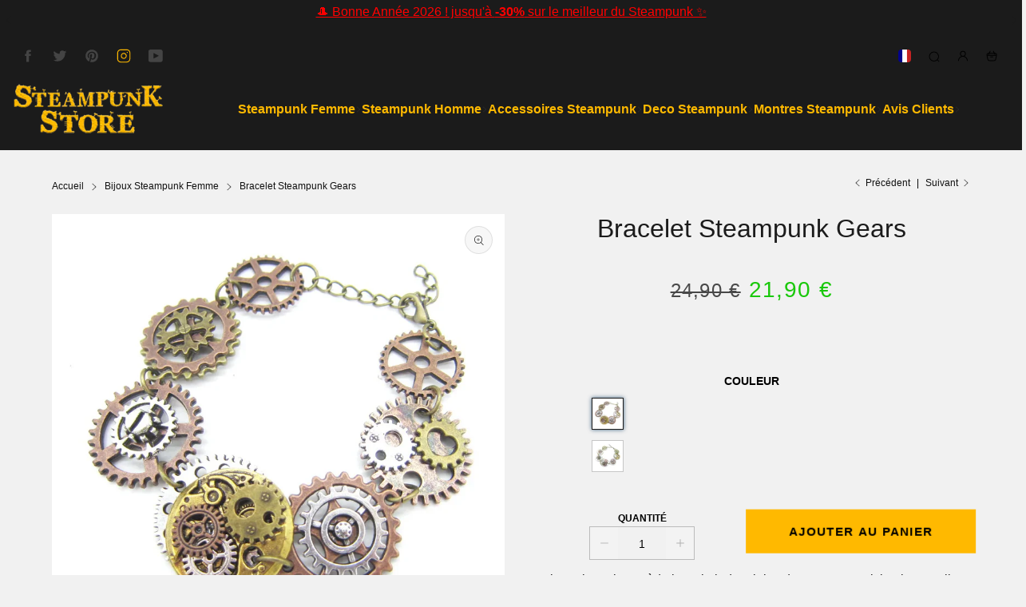

--- FILE ---
content_type: text/javascript
request_url: https://steampunkstore.fr/cdn/shop/t/101/assets/z__megamenu.js?v=75379180905234097431723463290
body_size: -33
content:
if("function"!=typeof MegaMenu){class e extends HTMLElement{constructor(){super();var t=this;t.sectionId="shopify-section-"+this.dataset.sectionId,this.sectionActive=!1,this.url=this.dataset.url||"",t.link=document.querySelector('.menu-section .header__menu a.header__link[href="'+t.url+'"]'),t.link&&(t.container=t.link.closest(".flex__item"),this.setMegamenu()),document.addEventListener("shopify:section:load",function(e){t.link=document.querySelector('.menu-section .header__menu a.header__link[href="'+t.url+'"]'),t.setMegamenu(),t.container.querySelectorAll("img, svg").forEach(e=>{e.classList.add("visible")}),t.link=document.querySelector('.menu-section .header__menu a.header__link[href="'+t.url+'"]'),t.closest("#"+e.target.id)&&t.link?(t.container=t.link.closest(".flex__item"),t.container&&t.container.classList.add("megamenu_active")):"undefined"!==t.link&&(t.container=t.link.closest(".flex__item"),t.container.classList.remove("megamenu_active"))}),document.addEventListener("shopify:section:select",function(e){t.link=document.querySelector('.menu-section .header__menu a.header__link[href="'+t.url+'"]'),t.sectionActive=!0,t.sectionId==e.target.id&&t.link?(t.container=t.link.closest(".flex__item"),t.container.classList.add("megamenu_active")):t.link?(t.sectionActive=!1,t.container=t.link.closest(".flex__item"),t.container.classList.remove("megamenu_active")):t.sectionActive=!1}),document.addEventListener("shopify:block:select",function(e){t.link=document.querySelector('.menu-section .header__menu a.header__link[href="'+t.url+'"]'),t.sectionActive=!0,e.target.id&&document.querySelector("#"+t.sectionId+" #"+e.target.id)&&t.link?(t.container=t.link.closest(".flex__item"),t.container.classList.add("megamenu_active")):t.link?(t.sectionActive=!1,t.container=t.link.closest(".flex__item"),t.container.classList.remove("megamenu_active")):t.sectionActive=!1}),document.addEventListener("shopify:section:deselect",function(e){t.link=document.querySelector('.menu-section .header__menu a.header__link[href="'+t.url+'"]'),document.querySelector("#"+t.sectionId)&&t.link&&t.link.closest(".flex__item").classList.contains("megamenu_active")&&(t.sectionActive=!1,t.container=t.link.closest(".flex__item"),t.container.classList.remove("megamenu_active"))})}setMegamenu(){this.container=this.link.closest(".flex__item"),this.container.querySelector(".section-container")&&this.container.querySelector(".section-container").remove(),this.container.innerHTML+=this.innerHTML,this.container.querySelector(".header__link svg")||(this.container.querySelector(".header__link").innerHTML+=Shopify.theme_settings.arrowRight),this.container.classList.add("has-megamenu"),this.container.querySelector(".header__menu-child")&&this.container.querySelector(".header__menu-child").remove(),this.linkCollapsing=this.container.querySelectorAll("[link-collapsing] a[db-click]"),0<this.linkCollapsing.length&&(this.linkCollapsing.forEach(e=>e.addEventListener("click",function(e){e.preventDefault(),this.closest("details[link-collapsing]").hasAttribute("open")?this.closest("details[link-collapsing]").removeAttribute("open"):this.closest("details[link-collapsing]").setAttribute("open","")})),this.linkCollapsing.forEach(e=>e.addEventListener("dblclick",function(e){window.location.href=this.href})))}}customElements.get("mega-menu")||customElements.define("mega-menu",e)}

--- FILE ---
content_type: text/javascript
request_url: https://steampunkstore.fr/cdn/shop/t/101/assets/z__product.js?v=164624571643313694761723463290
body_size: 5046
content:
class DetailsDisclosure extends HTMLElement{constructor(){super(),this.mainDetailsToggle=this.querySelector("details"),this.addEventListener("keyup",this.onKeyUp),this.mainDetailsToggle.addEventListener("focusout",this.onFocusOut.bind(this))}onKeyUp(e){if("ESCAPE"===e.code.toUpperCase()){const t=e.target.closest("details[open]");if(t){const i=t.querySelector("summary");t.removeAttribute("open"),i.focus()}}}onFocusOut(){setTimeout(()=>{this.contains(document.activeElement)||this.close()})}close(){this.mainDetailsToggle.removeAttribute("open")}}customElements.define("details-disclosure",DetailsDisclosure);class ShareButton extends DetailsDisclosure{constructor(){super(),this.elements={shareButton:this.querySelector("button"),successMessage:this.querySelector('[id^="ShareMessage"]'),urlInput:this.querySelector("input")},navigator.canShare?(this.mainDetailsToggle.removeAttribute("hidden"),this.mainDetailsToggle.addEventListener("toggle",this.toggleDetails.bind(this)),this.mainDetailsToggle.querySelector("button").addEventListener("click",this.copyToClipboard.bind(this))):(this.mainDetailsToggle.setAttribute("hidden",""),this.elements.shareButton.classList.remove("hidden"),this.elements.shareButton.addEventListener("click",()=>{navigator.share({url:document.location.href,title:document.title})}))}toggleDetails(){this.mainDetailsToggle.open||this.elements.successMessage.classList.add("hidden")}copyToClipboard(){navigator.clipboard.writeText(this.elements.urlInput.value).then(()=>{this.elements.successMessage.classList.remove("hidden"),this.elements.successMessage.setAttribute("aria-hidden",!1),setTimeout(()=>{this.elements.successMessage.setAttribute("aria-hidden",!0)},6e3)})}}customElements.define("share-button",ShareButton);class QuantityInput extends HTMLElement{constructor(){super(),this.input=this.querySelector("input"),this.changeEvent=new Event("change",{bubbles:!0}),this.querySelectorAll("button").forEach(e=>e.addEventListener("click",this.onButtonClick.bind(this)))}onButtonClick(e){e.preventDefault();var t=this.input.value;"plus"===e.target.name?this.input.stepUp():this.input.stepDown(),t!==this.input.value&&this.input.dispatchEvent(this.changeEvent)}}customElements.define("quantity-input",QuantityInput);class ButtonAnimation extends HTMLElement{constructor(){super();const e=this;let t=this.querySelector("button.btn--atc");const i=function(){t.style.animationName="none",setTimeout(function(){t.style.animationName=""},2e3),s()},s=function(){setTimeout(function(){requestAnimationFrame(i)},1e3*parseInt(e.getAttribute("data-animation-duration")))};s()}}customElements.define("button-animation",ButtonAnimation);class PickupAvailability extends HTMLElement{constructor(){super(),this.hasAttribute("available")&&(this.errorHtml=this.querySelector("template").content.firstElementChild.cloneNode(!0),this.onClickRefreshList=this.onClickRefreshList.bind(this),this.fetchAvailability(this.dataset.variantId))}fetchAvailability(e){e=`${this.dataset.baseUrl}variants/${e}/?section_id=pickup-availability`;fetch(e).then(e=>e.text()).then(e=>{e=(new DOMParser).parseFromString(e,"text/html").querySelector(".shopify-section");this.renderPreview(e)}).catch(e=>{this.querySelector(".btn--link")&&this.querySelector(".btn--link").removeEventListener("click",this.onClickRefreshList),this.renderError()})}onClickRefreshList(e){this.fetchAvailability(this.dataset.variantId)}renderError(){this.innerHTML="",this.appendChild(this.errorHtml),this.querySelector(".btn--link").addEventListener("click",this.onClickRefreshList)}renderPreview(e){const t=document.querySelector("pickup-availability-drawer");if(t&&t.remove(),!e.querySelector("pickup-availability-preview"))return this.innerHTML="",void this.removeAttribute("available");this.innerHTML=e.querySelector("pickup-availability-preview").outerHTML,this.setAttribute("available",""),document.body.appendChild(e.querySelector("pickup-availability-drawer")),this.querySelector(".btn--link").addEventListener("click",e=>{document.querySelector("pickup-availability-drawer").show(e.target)})}}customElements.define("pickup-availability",PickupAvailability);class PickupAvailabilityDrawer extends HTMLElement{constructor(){super(),this.onBodyClick=this.handleBodyClick.bind(this),this.querySelector("button").addEventListener("click",()=>{this.hide()}),this.addEventListener("keyup",()=>{"ESCAPE"===event.code.toUpperCase()&&this.hide()})}handleBodyClick(e){const t=e.target;t==this||t.closest("pickup-availability-drawer")||"ShowPickupAvailabilityDrawer"==t.id||this.hide()}show(e){this.focusElement=e,this.setAttribute("open",""),document.body.addEventListener("click",this.onBodyClick),document.body.style.top=`-${window.pageYOffset}px`,document.body.classList.add("overflow-hidden-fixed"),trapFocus(this)}hide(){this.removeAttribute("open"),document.body.removeEventListener("click",this.onBodyClick),this.scrollY=document.body.style.top,document.body.style.top="",document.body.classList.remove("overflow-hidden-fixed"),window.scrollTo({left:0,top:-1*parseInt(this.scrollY||"0"),behavior:"instant"}),removeTrapFocus(this.focusElement)}}customElements.define("pickup-availability-drawer",PickupAvailabilityDrawer);class VariantSelects extends HTMLElement{constructor(){super(),this.linkOptionsSelectors(),this.selectVariant(),this.addEventListener("change",this.onVariantChange),this.addEventListener("sliderChange",this.onSliderChange)}onVariantChange(){this.updateOptions(),this.updateMasterId(),this.toggleAddButton(!0,"",!1),this.updatePickupAvailability(),this.currentVariant?(this.updateMedia(),this.updateURL(),this.updateVariantSelected(),this.renderProductInfo()):(this.toggleAddButton(!0,"",!0),this.setUnavailable())}onSliderChange(){this.updateOptions(),this.updateMasterId(),this.toggleAddButton(!0,"",!1),this.updatePickupAvailability(),this.currentVariant?(this.updateURL(),this.updateVariantSelected(),this.renderProductInfo()):(this.toggleAddButton(!0,"",!0),this.setUnavailable())}updateOptions(){this.options=Array.from(this.querySelectorAll("[data-options-index]"),e=>e.value)}updateMasterId(){this.currentVariant=this.getVariantData().find(e=>!e.options.map((e,t)=>this.options[t]===e).includes(!1))}linkOptionsSelectors(){let t={};var i=this,e=this.getVariantData();let s=!1,n=!1;if(e){for(var o=0;o<e.length;o++){var r,a=e[o];a.available&&(t.root=t.root||[],t.root.push(a.option1),t.root=theme.utils.uniq(t.root),null==a.option2&&null==a.option3||(r=a.option1,s=0<this.querySelectorAll('[data-options-index="1"]').length||0<this.querySelectorAll('[data-options-index="2"]').length,t[r]=t[r]||[],t[r].push(a.option2),t[r]=theme.utils.uniq(t[r])),null!=a.option2&&null!=a.option3&&(r=a.option1+" / "+a.option2,n=0<this.querySelectorAll('[data-options-index="1"]').length&&0<this.querySelectorAll('[data-options-index="2"]').length,t[r]=t[r]||[],t[r].push(a.option3),t[r]=theme.utils.uniq(t[r])))}this.updateOptionsInSelector(0,t),(s||n)&&this.updateOptionsInSelector(1,t),s&&n&&this.updateOptionsInSelector(2,t),(s||n)&&this.querySelectorAll('[data-options-index="0"]').forEach(e=>e.addEventListener("change",function(){return i.updateOptionsInSelector(1,t),s&&n&&i.updateOptionsInSelector(2,t),!0})),s&&n&&this.querySelectorAll('[data-options-index="1"]').forEach(e=>e.addEventListener("change",function(){return i.updateOptionsInSelector(2,t),!0}))}}updateOptionsInSelector(e,t){var i=0<this.querySelectorAll("select[data-options-index]").length;switch(e){case 0:var s="root";break;case 1:var s=(i?this.querySelector('[data-options-index="0"]'):this.querySelector('input[data-options-index="0"]:checked')).value;break;case 2:i?(s=this.querySelector('[data-options-index="0"]').value,s+=" / "+this.querySelector('[data-options-index="1"]').value):(s=this.querySelector('input[data-options-index="0"]:checked').value,s+=" / "+this.querySelector('input[data-options-index="1"]:checked').value)}var n=t[s];void 0!==n&&this.querySelectorAll(i?'[data-options-index="'+e+'"] option':'input[data-options-index="'+e+'"]').forEach(e=>{n.includes(e.value)?e.removeAttribute("disabled","disabled"):e.setAttribute("disabled","disabled")})}updateMedia(){if(this.currentVariant&&this.currentVariant.featured_media||this.currentVariant.featured_media){const t=document.querySelector(`.product__media--main [data-media-id="${this.dataset.section}-${this.currentVariant.featured_media.id}"]`);if(t){const i=document.querySelector(`#ProductsImages-${this.dataset.section} .product__media--main`),s=document.querySelector("sticky-atc");var e;780<=document.documentElement.clientWidth?"true"==i.getAttribute("data-active")?(e=parseInt(t.getAttribute("data-index")),i.swiper.slideToLoop(e)):window.setTimeout(()=>{var e=t.getBoundingClientRect().top+window.scrollY;theme.utils.scrollToSmoothly(e,400)},300):"true"==i.getAttribute("datamob-active")&&(e=parseInt(t.getAttribute("data-index")),i.swiper.slideToLoop(e)),s&&s.querySelector(".sticky_atc__image")&&this.currentVariant.featured_image.src&&(s.querySelector(".sticky_atc__image img").src=this.currentVariant.featured_image.src)}}}updateURL(){this.currentVariant&&window.history.replaceState({},"",`${this.dataset.url}?variant=${this.currentVariant.id}`)}updateVariantSelected(){var s=this;const e=document.querySelectorAll(`#product-form-${this.dataset.section}, #product-form-installment`);e.forEach(e=>{const t=e.querySelector('input[name="id"]'),i=document.querySelector("sticky-atc");t&&(t.value=s.currentVariant.id,t.dispatchEvent(new Event("change",{bubbles:!0}))),i&&(i.querySelector('[name="id"]').value=s.currentVariant.id)})}updatePickupAvailability(){const e=document.querySelector("pickup-availability");e&&(this.currentVariant&&this.currentVariant.available?e.fetchAvailability(this.currentVariant.id):(e.removeAttribute("available"),e.innerHTML=""))}renderProductInfo(){fetch(`${this.dataset.url}?variant=${this.currentVariant.id}&section_id=${this.dataset.section}`).then(e=>e.text()).then(e=>{const t=(new DOMParser).parseFromString(e,"text/html");e=`price-${this.dataset.section}`;let i=document.getElementById(e),s=t.getElementById(e);s&&i&&(i.innerHTML=s.innerHTML),document.querySelector(`#price-${this.dataset.section}`)&&(document.querySelector(`#price-${this.dataset.section} .price`).classList.remove("price-visibility-hidden"),document.querySelector(`#price-${this.dataset.section} .product__select_variant`).classList.add("hide")),document.querySelector(".product-section .product__avaibility")&&(document.querySelector(".product-section .product__avaibility").innerHTML=t.querySelector(".product-section .product__avaibility").innerHTML),0<document.querySelectorAll(".shopify-payment-button").length&&document.querySelectorAll(".shopify-payment-button").forEach(e=>{e.classList.remove("visibility-hidden")}),this.toggleAddButton(!this.currentVariant.available,theme.strings.soldOut),this.dispatchEvent(new CustomEvent("variantRendered")),e=`promotion-${this.dataset.section}`,i=document.getElementById(e),s=t.getElementById(e),s&&i&&!s.classList.contains("hide")?(i.innerHTML=s.innerHTML,i.classList.remove("hide")):s&&i&&s.classList.contains("hide")&&i.classList.add("hide")})}toggleAddButton(e=!0,t,i){const s=document.getElementById(`product-form-${this.dataset.section}`)?document.getElementById(`product-form-${this.dataset.section}`).querySelector('[name="add"]'):"";s&&(e?(s.setAttribute("disabled",!0),t&&(s.querySelector("span:first-child").textContent=t)):(s.removeAttribute("disabled"),s.querySelector("span:first-child").textContent=theme.strings.addToCart))}setUnavailable(){const e=document.getElementById(`product-form-${this.dataset.section}`)?document.getElementById(`product-form-${this.dataset.section}`).querySelector('[name="add"]'):"";e&&(e.textContent=theme.strings.unavailable,document.querySelector(`#price-${this.dataset.section}`)&&(document.querySelector(`#price-${this.dataset.section} .price`).classList.add("price-visibility-hidden"),document.querySelector(`#price-${this.dataset.section} .product__select_variant`).classList.remove("hide")),0<document.querySelectorAll(".shopify-payment-button").length&&document.querySelectorAll(".shopify-payment-button").forEach(e=>{e.classList.add("visibility-hidden")}))}getVariantData(){return this.variantData=this.variantData||JSON.parse(this.querySelector("[id^=VariantJson-").textContent),this.variantData}selectVariant(){var e=this;const t=document.querySelector("[id^=ProductJson-");if(t){const i=t.id.replace("ProductJson-","shopify-section-");if(1<document.querySelectorAll("#"+i+' .product__media.image-container img[src*="/products/"]').length){const s=JSON.parse(t.innerHTML),n=this.createVariantImage(s);1<s.variants.length&&document.addEventListener("DOMContentLoaded",function(){(!(780<=document.documentElement.clientWidth)||document.querySelector("#"+i+' .product__media--main[data-active="true"]'))&&e.listenChangeSlider(i,s,n)})}}}createVariantImage(e){const r={};return e.variants.forEach(n=>{if(void 0!==n.featured_image&&null!==n.featured_image){const o=n.featured_image.src.split("?")[0].replace(/http(s)?:/,"");r[o]=r[o]||{},e.options.forEach((e,t)=>{var i=n.options[t],s=`option-${t}`;void 0===r[o][s]?r[o][s]=i:null!==(t=r[o][s])&&t!==i&&(r[o][s]=null)})}}),r}listenChangeSlider(n,o,r){var a=this,i=document.querySelector("#"+n+" .product__media--main");const s=new MutationObserver(function(e){for(var t of e)"attributes"===t.type&&"class"===t.attributeName&&i.classList.contains("swiper-initialized")&&(i.swiper.on("activeIndexChange",function(e){const{slides:t,activeIndex:i}=e,s={};s.target=t[i].querySelector('img[src*="/products/"]'),void 0!==s.target&&a.updateVariant(s,n,o,r)}),s.disconnect())});s.observe(i,{attributes:!0})}updateVariant(e,t,i,r){var a=this;const c=e.target.src.split("?")[0].replace(/http(s)?:/,"");let l,d=!1;void 0!==r[c]&&(a.options=[],i.variants.forEach((e,i)=>{var s=r[c][`option-${i}`];if(null!=s){const o=document.querySelectorAll("#"+t+" [data-options-index]");var n=o[i].options||o;for(let e,t=0;e=n[t];t+=1)if(e.value===s)return a.options.push(s),d=!0,o[i].options?o[i].value=s:(o[t].checked=!0,o[t].dispatchEvent(new Event("change"))),void(l=o[i].closest(".variant-select"))}}),d&&l.dispatchEvent(new CustomEvent("sliderChange")))}}customElements.define("variant-selects",VariantSelects);class VariantRadios extends VariantSelects{constructor(){super();var e=this;this.labelsColor=this.querySelectorAll(".filters-color"),0<this.labelsColor.length&&(e.setLabelSpan(),document.addEventListener("resize",theme.utils.debounce(300,function(){e.setLabelSpan()})))}updateOptions(){const e=Array.from(this.querySelectorAll("fieldset"));this.options=e.map(e=>Array.from(e.querySelectorAll("input")).find(e=>e.checked).value)}setLabelSpan(){this.labelsColor.forEach(e=>{const t=e.querySelector("span");t.getBoundingClientRect().x<10?t.setAttribute("style",`--translate_x:${Math.abs(t.getBoundingClientRect().x)+10}px`):t.getBoundingClientRect().x+t.getBoundingClientRect().width-10>document.documentElement.clientWidth&&t.setAttribute("style",`--translate_x:${t.getBoundingClientRect().x+t.getBoundingClientRect().width-document.documentElement.clientWidth-10}px`)})}}customElements.define("variant-radios",VariantRadios);class Magnify extends HTMLElement{constructor(){super();var e=this;780<=document.documentElement.clientWidth&&this.addEventListener("mouseenter",function(){e.magnify()}),window.on("resize",theme.utils.debounce(300,function(){780<=document.documentElement.clientWidth?this.addEventListener("mouseenter",function(){e.magnify()}):e.removeMagnify()}))}magnify(){var t=this,i=this.querySelector("img");if(null!==i){if(this.querySelector(".magnify__large-img"))var s=this.querySelector(".magnify__large-img");else{(s=document.createElement("div")).classList.add("magnify__large-img");const e=document.createElement("img");e.src=i.getAttribute("src").replace("width=550","width=2000"),e.loading="lazy",e.sizes="2000px",e.alt=i.getAttribute("alt")+"- Enlarger",s.appendChild(e)}t.querySelector(".image-container").appendChild(s),this.addEventListener("mousemove",function(e){t.zoom(e,i,s)},!1)}}removeMagnify(){this.removeEventListener("mousemove",function(e){self.zoom(e,image_container,largeImg)},!1)}zoom(e,t,i){let s=t,n=i.querySelector("img"),o=n.style,r=e.clientX-s.getBoundingClientRect().left,a=e.clientY-s.getBoundingClientRect().top,c=s.offsetWidth,l=s.offsetHeight,d=r/c*100,u=a/l*100;.01*c<r&&(d+=.05*d),.01*l<=a&&(u+=.05*u),o.transform=`translate(${-1*(-50+d)}%, ${-1*(-50+u)}%)`,i.style.left=r-50+"px",i.style.top=a-50+"px"}}customElements.define("image-magnify",Magnify);class ProductModal extends ModalDialog{constructor(){super()}hide(){super.hide(),super.querySelector(".product__media-wrapper.swiper-initialized")&&super.querySelector(".product__media-wrapper").swiper.destroy(),super.querySelector(".product-media-modal__content").innerHTML="",theme.utils.pauseAllMedia()}show(e){super.show(e),this.loadContent(),this.showActiveMedia()}loadContent(){var e=this.closest(".product-section").querySelector(".product__media--main.product__media-wrapper");const t=this.querySelector(".product-media-modal__content");t.innerHTML="",t.appendChild(e.cloneNode(!0)),t.querySelectorAll(".product__media img.product_image").forEach(e=>{var t=e.getAttribute("src").replace("width=550","width=2800 2800w");theme.utils.lazyBackgroundObserver.observe(e),e.setAttribute("srcset",e.getAttribute("srcset")+t),e.setAttribute("sizes",e.getAttribute("sizes").replace("50vw","100vw")),e.closest(".image--cover")&&(e.closest(".image--cover").classList.add("image--contain"),e.closest(".image--cover").classList.remove("image--cover"))})}showActiveMedia(){var e=this.openedBy.closest("modal-opener").querySelector("[data-media-id]").getAttribute("data-media-id");this.querySelectorAll(`[data-media-id]:not([data-media-id="${e}"])`).forEach(e=>{e.classList.remove("active")});const t=super.querySelector(".product__media-wrapper");if(780<=document.documentElement.clientWidth)if("true"==t.getAttribute("data-active")){var i=parseInt(t.querySelector(`[data-media-id="${this.dataset.section}-${e}"]`).getAttribute("data-index"));t.swiper.slideTo(i)}else{const s=super.querySelector(`[data-media-id="${e}"]`);s.classList.add("active"),s.scrollIntoView()}else{e=parseInt(t.querySelector(`[data-media-id="${this.dataset.section}-${e}"]`).getAttribute("data-index"));t.swiper.slideTo(e)}}}customElements.define("product-modal",ProductModal);class ProductThumbnails extends HTMLElement{constructor(){super()}async connectedCallback(){var t=this;this.container=this.querySelector(".swiper"),await this.waitForSwiperInitialization(),this.initThumbnails(),document.addEventListener("shopify:section:load",async e=>{t.closest(`#${e.target.id}`)&&(await t.waitForSwiperInitialization(),t.initThumbnails())}),this.closest("#QuickViewModal")&&new Promise(i=>{const s=new MutationObserver(e=>{for(const t of e)if(t.target.classList.contains("swiper-initialized")){s.disconnect(),i();break}});s.observe(document.documentElement,{attributes:!0,subtree:!0})}).then(()=>{t.initThumbnails()})}waitForSwiperInitialization(){return new Promise(e=>{const t=setInterval(()=>{this.container.swiper&&(clearInterval(t),e())},200)})}initThumbnails(){const t=this;if(this.container.swiper){const e=this.closest(".product__left").querySelectorAll(".product__media--main");e.forEach(e=>{e.swiper.thumbs.swiper=this.container.swiper,e.swiper.thumbs.init(),e.swiper.on("activeIndexChange",function(e){var{activeIndex:e}=e;t.container.swiper.slideToLoop(e-1)})}),780<document.documentElement.clientWidth&&this.container.swiper.slides.length<5&&"vertical"!=this.container.dataset.direction&&this.querySelector(".swiper-wrapper").classList.add("flex-justify--center")}}}customElements.define("product-thumbnails",ProductThumbnails);class StickyATC extends HTMLElement{constructor(){super();const t=this,e=this.closest(".product-section").querySelector("product-form .product-form__submit");let i=!1;e&&!e.getAttribute("disabled")&&(i=!0),i&&(this.visible(),window.addEventListener("scroll",theme.utils.throttle(function(){t.visible()},200)),window.addEventListener("resize",theme.utils.throttle(function(){t.visible()},200)),document.addEventListener("shopify:section:load",function(e){t.visible()}))}visible(){const e=this.closest(".product-section").querySelector("product-form .product-form__submit"),t=document.querySelector("footer");var i=window.scrollY||window.pageYOffset||document.documentElement.scrollTop;e&&(!this.classList.contains("mu--hide")&&780<document.documentElement.clientWidth||!this.classList.contains("s--hide")&&document.documentElement.clientWidth<=779)&&(theme.utils.isInViewport(e)||i<theme.utils.offset(e).top+e.getBoundingClientRect().height||0==i?this.classList.contains("active")&&(this.classList.remove("active"),t.style.marginBottom=""):this.classList.contains("active")||(this.classList.add("active"),t.style.marginBottom=this.getBoundingClientRect().height+"px"))}}customElements.define("sticky-atc",StickyATC);class CountDown extends HTMLElement{constructor(){super(),this.selectors={days:this.querySelector(".product__countdown-timer-item-days"),hours:this.querySelector(".product__countdown-timer-item-hours"),minutes:this.querySelector(".product__countdown-timer-item-minutes"),seconds:this.querySelector(".product__countdown-timer-item-seconds")},this.countdown;var e=!!/\d{2}\/\d{2}\/\d{4} \d{2}:\d{2}:\d{2}/g.test(this.dataset.time)&&this.dataset.time;0!=e&&this.convertFormat(e)}convertFormat(e){const[t,i]=e.split(" ");var[s,n,o]=t.split("/"),[r,a,e]=i.split(":");const c=new Date(+o,n-1,+s,+r,+a,+e);this.timer(c.getTime())}timer(t){let i=this;this.countdown=setInterval(()=>{var e=Date.now(),e=Math.round((t-e)/1e3);e<=0?clearInterval(i.countdown):i.displayTimeLeft(e)},1e3)}displayTimeLeft(e){this.selectors.days.querySelector(".product__countdown-timer-item-value-base").textContent=Math.floor(e/86400)%60<10?`0${Math.floor(e/86400)}`:Math.floor(e/86400),this.selectors.hours.querySelector(".product__countdown-timer-item-value-base").textContent=Math.floor(e%86400/3600)%60<10?`0${Math.floor(e%86400/3600)}`:Math.floor(e%86400/3600)%60,this.selectors.minutes.querySelector(".product__countdown-timer-item-value-base").textContent=Math.floor(e%86400%3600/60)%60<10?`0${Math.floor(e%86400%3600/60)}`:Math.floor(e%86400%3600/60)%60,this.selectors.seconds.querySelector(".product__countdown-timer-item-value-base").textContent=e%60<10?`0${e%60}`:e%60}}customElements.define("count-down",CountDown);class ProductModel extends DeferredMedia{constructor(){super()}loadContent(){super.loadContent(),Shopify.loadFeatures([{name:"model-viewer-ui",version:"1.0",onLoad:this.setupModelViewerUI.bind(this)}])}setupModelViewerUI(e){if(!e){if(this.querySelector(".shopify-model-viewer-ui")){this.querySelector(".shopify-model-viewer-ui").remove();e=this.querySelector("template").content.firstElementChild.cloneNode(!0);this.appendChild(e);const model=this.querySelector("model-viewer");this.modelViewerUI=new Shopify.ModelViewerUI(model)}else{const model=this.querySelector("model-viewer");this.modelViewerUI=new Shopify.ModelViewerUI(model)}if(this.closest(".swiper.swiper-initialized")){const t=this.closest(".swiper.swiper-initialized");this.closest(".swiper-slide-active")&&(t.swiper.allowTouchMove=!1),model.addEventListener("shopify_model_viewer_ui_toggle_play",function(){this.closest(".swiper-slide-active")&&(t.swiper.allowTouchMove=!1)}),model.addEventListener("shopify_model_viewer_ui_toggle_pause",function(){this.closest(".swiper-slide-active")&&(t.swiper.allowTouchMove=!0)})}}}}customElements.define("product-model",ProductModel),document.querySelectorAll(".product__media-item a").forEach(e=>{e.addEventListener("click",function(e){return e.preventDefault(),!1})}),window.ProductModel={loadShopifyXR(){Shopify.loadFeatures([{name:"shopify-xr",version:"1.0",onLoad:this.setupShopifyXR.bind(this)}])},setupShopifyXR(e){e||(window.ShopifyXR?(document.querySelectorAll('[id^="ModelJson-"]').forEach(e=>{window.ShopifyXR.addModels(JSON.parse(e.textContent)),e.remove()}),window.ShopifyXR.setupXRElements()):document.addEventListener("shopify_xr_initialized",()=>this.setupShopifyXR()))}},window.addEventListener("DOMContentLoaded",()=>{window.ProductModel&&window.ProductModel.loadShopifyXR()});